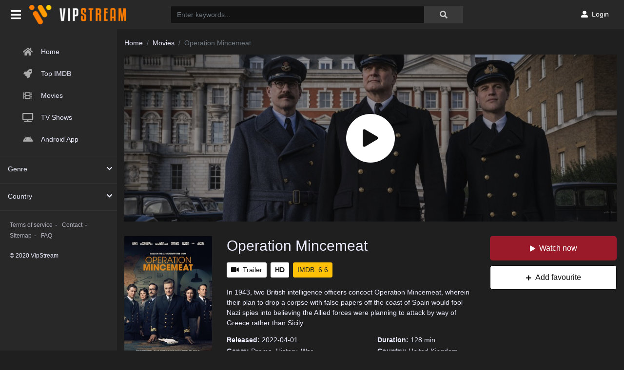

--- FILE ---
content_type: text/html; charset=utf-8
request_url: https://www.google.com/recaptcha/api2/anchor?ar=1&k=6LdAgkccAAAAAJnU6Fsj6187-R49j5a84IgLHmoN&co=aHR0cHM6Ly92aXBzdHJlYW0udHY6NDQz&hl=en&v=PoyoqOPhxBO7pBk68S4YbpHZ&size=invisible&anchor-ms=20000&execute-ms=30000&cb=qcayb3uz1gi8
body_size: 48836
content:
<!DOCTYPE HTML><html dir="ltr" lang="en"><head><meta http-equiv="Content-Type" content="text/html; charset=UTF-8">
<meta http-equiv="X-UA-Compatible" content="IE=edge">
<title>reCAPTCHA</title>
<style type="text/css">
/* cyrillic-ext */
@font-face {
  font-family: 'Roboto';
  font-style: normal;
  font-weight: 400;
  font-stretch: 100%;
  src: url(//fonts.gstatic.com/s/roboto/v48/KFO7CnqEu92Fr1ME7kSn66aGLdTylUAMa3GUBHMdazTgWw.woff2) format('woff2');
  unicode-range: U+0460-052F, U+1C80-1C8A, U+20B4, U+2DE0-2DFF, U+A640-A69F, U+FE2E-FE2F;
}
/* cyrillic */
@font-face {
  font-family: 'Roboto';
  font-style: normal;
  font-weight: 400;
  font-stretch: 100%;
  src: url(//fonts.gstatic.com/s/roboto/v48/KFO7CnqEu92Fr1ME7kSn66aGLdTylUAMa3iUBHMdazTgWw.woff2) format('woff2');
  unicode-range: U+0301, U+0400-045F, U+0490-0491, U+04B0-04B1, U+2116;
}
/* greek-ext */
@font-face {
  font-family: 'Roboto';
  font-style: normal;
  font-weight: 400;
  font-stretch: 100%;
  src: url(//fonts.gstatic.com/s/roboto/v48/KFO7CnqEu92Fr1ME7kSn66aGLdTylUAMa3CUBHMdazTgWw.woff2) format('woff2');
  unicode-range: U+1F00-1FFF;
}
/* greek */
@font-face {
  font-family: 'Roboto';
  font-style: normal;
  font-weight: 400;
  font-stretch: 100%;
  src: url(//fonts.gstatic.com/s/roboto/v48/KFO7CnqEu92Fr1ME7kSn66aGLdTylUAMa3-UBHMdazTgWw.woff2) format('woff2');
  unicode-range: U+0370-0377, U+037A-037F, U+0384-038A, U+038C, U+038E-03A1, U+03A3-03FF;
}
/* math */
@font-face {
  font-family: 'Roboto';
  font-style: normal;
  font-weight: 400;
  font-stretch: 100%;
  src: url(//fonts.gstatic.com/s/roboto/v48/KFO7CnqEu92Fr1ME7kSn66aGLdTylUAMawCUBHMdazTgWw.woff2) format('woff2');
  unicode-range: U+0302-0303, U+0305, U+0307-0308, U+0310, U+0312, U+0315, U+031A, U+0326-0327, U+032C, U+032F-0330, U+0332-0333, U+0338, U+033A, U+0346, U+034D, U+0391-03A1, U+03A3-03A9, U+03B1-03C9, U+03D1, U+03D5-03D6, U+03F0-03F1, U+03F4-03F5, U+2016-2017, U+2034-2038, U+203C, U+2040, U+2043, U+2047, U+2050, U+2057, U+205F, U+2070-2071, U+2074-208E, U+2090-209C, U+20D0-20DC, U+20E1, U+20E5-20EF, U+2100-2112, U+2114-2115, U+2117-2121, U+2123-214F, U+2190, U+2192, U+2194-21AE, U+21B0-21E5, U+21F1-21F2, U+21F4-2211, U+2213-2214, U+2216-22FF, U+2308-230B, U+2310, U+2319, U+231C-2321, U+2336-237A, U+237C, U+2395, U+239B-23B7, U+23D0, U+23DC-23E1, U+2474-2475, U+25AF, U+25B3, U+25B7, U+25BD, U+25C1, U+25CA, U+25CC, U+25FB, U+266D-266F, U+27C0-27FF, U+2900-2AFF, U+2B0E-2B11, U+2B30-2B4C, U+2BFE, U+3030, U+FF5B, U+FF5D, U+1D400-1D7FF, U+1EE00-1EEFF;
}
/* symbols */
@font-face {
  font-family: 'Roboto';
  font-style: normal;
  font-weight: 400;
  font-stretch: 100%;
  src: url(//fonts.gstatic.com/s/roboto/v48/KFO7CnqEu92Fr1ME7kSn66aGLdTylUAMaxKUBHMdazTgWw.woff2) format('woff2');
  unicode-range: U+0001-000C, U+000E-001F, U+007F-009F, U+20DD-20E0, U+20E2-20E4, U+2150-218F, U+2190, U+2192, U+2194-2199, U+21AF, U+21E6-21F0, U+21F3, U+2218-2219, U+2299, U+22C4-22C6, U+2300-243F, U+2440-244A, U+2460-24FF, U+25A0-27BF, U+2800-28FF, U+2921-2922, U+2981, U+29BF, U+29EB, U+2B00-2BFF, U+4DC0-4DFF, U+FFF9-FFFB, U+10140-1018E, U+10190-1019C, U+101A0, U+101D0-101FD, U+102E0-102FB, U+10E60-10E7E, U+1D2C0-1D2D3, U+1D2E0-1D37F, U+1F000-1F0FF, U+1F100-1F1AD, U+1F1E6-1F1FF, U+1F30D-1F30F, U+1F315, U+1F31C, U+1F31E, U+1F320-1F32C, U+1F336, U+1F378, U+1F37D, U+1F382, U+1F393-1F39F, U+1F3A7-1F3A8, U+1F3AC-1F3AF, U+1F3C2, U+1F3C4-1F3C6, U+1F3CA-1F3CE, U+1F3D4-1F3E0, U+1F3ED, U+1F3F1-1F3F3, U+1F3F5-1F3F7, U+1F408, U+1F415, U+1F41F, U+1F426, U+1F43F, U+1F441-1F442, U+1F444, U+1F446-1F449, U+1F44C-1F44E, U+1F453, U+1F46A, U+1F47D, U+1F4A3, U+1F4B0, U+1F4B3, U+1F4B9, U+1F4BB, U+1F4BF, U+1F4C8-1F4CB, U+1F4D6, U+1F4DA, U+1F4DF, U+1F4E3-1F4E6, U+1F4EA-1F4ED, U+1F4F7, U+1F4F9-1F4FB, U+1F4FD-1F4FE, U+1F503, U+1F507-1F50B, U+1F50D, U+1F512-1F513, U+1F53E-1F54A, U+1F54F-1F5FA, U+1F610, U+1F650-1F67F, U+1F687, U+1F68D, U+1F691, U+1F694, U+1F698, U+1F6AD, U+1F6B2, U+1F6B9-1F6BA, U+1F6BC, U+1F6C6-1F6CF, U+1F6D3-1F6D7, U+1F6E0-1F6EA, U+1F6F0-1F6F3, U+1F6F7-1F6FC, U+1F700-1F7FF, U+1F800-1F80B, U+1F810-1F847, U+1F850-1F859, U+1F860-1F887, U+1F890-1F8AD, U+1F8B0-1F8BB, U+1F8C0-1F8C1, U+1F900-1F90B, U+1F93B, U+1F946, U+1F984, U+1F996, U+1F9E9, U+1FA00-1FA6F, U+1FA70-1FA7C, U+1FA80-1FA89, U+1FA8F-1FAC6, U+1FACE-1FADC, U+1FADF-1FAE9, U+1FAF0-1FAF8, U+1FB00-1FBFF;
}
/* vietnamese */
@font-face {
  font-family: 'Roboto';
  font-style: normal;
  font-weight: 400;
  font-stretch: 100%;
  src: url(//fonts.gstatic.com/s/roboto/v48/KFO7CnqEu92Fr1ME7kSn66aGLdTylUAMa3OUBHMdazTgWw.woff2) format('woff2');
  unicode-range: U+0102-0103, U+0110-0111, U+0128-0129, U+0168-0169, U+01A0-01A1, U+01AF-01B0, U+0300-0301, U+0303-0304, U+0308-0309, U+0323, U+0329, U+1EA0-1EF9, U+20AB;
}
/* latin-ext */
@font-face {
  font-family: 'Roboto';
  font-style: normal;
  font-weight: 400;
  font-stretch: 100%;
  src: url(//fonts.gstatic.com/s/roboto/v48/KFO7CnqEu92Fr1ME7kSn66aGLdTylUAMa3KUBHMdazTgWw.woff2) format('woff2');
  unicode-range: U+0100-02BA, U+02BD-02C5, U+02C7-02CC, U+02CE-02D7, U+02DD-02FF, U+0304, U+0308, U+0329, U+1D00-1DBF, U+1E00-1E9F, U+1EF2-1EFF, U+2020, U+20A0-20AB, U+20AD-20C0, U+2113, U+2C60-2C7F, U+A720-A7FF;
}
/* latin */
@font-face {
  font-family: 'Roboto';
  font-style: normal;
  font-weight: 400;
  font-stretch: 100%;
  src: url(//fonts.gstatic.com/s/roboto/v48/KFO7CnqEu92Fr1ME7kSn66aGLdTylUAMa3yUBHMdazQ.woff2) format('woff2');
  unicode-range: U+0000-00FF, U+0131, U+0152-0153, U+02BB-02BC, U+02C6, U+02DA, U+02DC, U+0304, U+0308, U+0329, U+2000-206F, U+20AC, U+2122, U+2191, U+2193, U+2212, U+2215, U+FEFF, U+FFFD;
}
/* cyrillic-ext */
@font-face {
  font-family: 'Roboto';
  font-style: normal;
  font-weight: 500;
  font-stretch: 100%;
  src: url(//fonts.gstatic.com/s/roboto/v48/KFO7CnqEu92Fr1ME7kSn66aGLdTylUAMa3GUBHMdazTgWw.woff2) format('woff2');
  unicode-range: U+0460-052F, U+1C80-1C8A, U+20B4, U+2DE0-2DFF, U+A640-A69F, U+FE2E-FE2F;
}
/* cyrillic */
@font-face {
  font-family: 'Roboto';
  font-style: normal;
  font-weight: 500;
  font-stretch: 100%;
  src: url(//fonts.gstatic.com/s/roboto/v48/KFO7CnqEu92Fr1ME7kSn66aGLdTylUAMa3iUBHMdazTgWw.woff2) format('woff2');
  unicode-range: U+0301, U+0400-045F, U+0490-0491, U+04B0-04B1, U+2116;
}
/* greek-ext */
@font-face {
  font-family: 'Roboto';
  font-style: normal;
  font-weight: 500;
  font-stretch: 100%;
  src: url(//fonts.gstatic.com/s/roboto/v48/KFO7CnqEu92Fr1ME7kSn66aGLdTylUAMa3CUBHMdazTgWw.woff2) format('woff2');
  unicode-range: U+1F00-1FFF;
}
/* greek */
@font-face {
  font-family: 'Roboto';
  font-style: normal;
  font-weight: 500;
  font-stretch: 100%;
  src: url(//fonts.gstatic.com/s/roboto/v48/KFO7CnqEu92Fr1ME7kSn66aGLdTylUAMa3-UBHMdazTgWw.woff2) format('woff2');
  unicode-range: U+0370-0377, U+037A-037F, U+0384-038A, U+038C, U+038E-03A1, U+03A3-03FF;
}
/* math */
@font-face {
  font-family: 'Roboto';
  font-style: normal;
  font-weight: 500;
  font-stretch: 100%;
  src: url(//fonts.gstatic.com/s/roboto/v48/KFO7CnqEu92Fr1ME7kSn66aGLdTylUAMawCUBHMdazTgWw.woff2) format('woff2');
  unicode-range: U+0302-0303, U+0305, U+0307-0308, U+0310, U+0312, U+0315, U+031A, U+0326-0327, U+032C, U+032F-0330, U+0332-0333, U+0338, U+033A, U+0346, U+034D, U+0391-03A1, U+03A3-03A9, U+03B1-03C9, U+03D1, U+03D5-03D6, U+03F0-03F1, U+03F4-03F5, U+2016-2017, U+2034-2038, U+203C, U+2040, U+2043, U+2047, U+2050, U+2057, U+205F, U+2070-2071, U+2074-208E, U+2090-209C, U+20D0-20DC, U+20E1, U+20E5-20EF, U+2100-2112, U+2114-2115, U+2117-2121, U+2123-214F, U+2190, U+2192, U+2194-21AE, U+21B0-21E5, U+21F1-21F2, U+21F4-2211, U+2213-2214, U+2216-22FF, U+2308-230B, U+2310, U+2319, U+231C-2321, U+2336-237A, U+237C, U+2395, U+239B-23B7, U+23D0, U+23DC-23E1, U+2474-2475, U+25AF, U+25B3, U+25B7, U+25BD, U+25C1, U+25CA, U+25CC, U+25FB, U+266D-266F, U+27C0-27FF, U+2900-2AFF, U+2B0E-2B11, U+2B30-2B4C, U+2BFE, U+3030, U+FF5B, U+FF5D, U+1D400-1D7FF, U+1EE00-1EEFF;
}
/* symbols */
@font-face {
  font-family: 'Roboto';
  font-style: normal;
  font-weight: 500;
  font-stretch: 100%;
  src: url(//fonts.gstatic.com/s/roboto/v48/KFO7CnqEu92Fr1ME7kSn66aGLdTylUAMaxKUBHMdazTgWw.woff2) format('woff2');
  unicode-range: U+0001-000C, U+000E-001F, U+007F-009F, U+20DD-20E0, U+20E2-20E4, U+2150-218F, U+2190, U+2192, U+2194-2199, U+21AF, U+21E6-21F0, U+21F3, U+2218-2219, U+2299, U+22C4-22C6, U+2300-243F, U+2440-244A, U+2460-24FF, U+25A0-27BF, U+2800-28FF, U+2921-2922, U+2981, U+29BF, U+29EB, U+2B00-2BFF, U+4DC0-4DFF, U+FFF9-FFFB, U+10140-1018E, U+10190-1019C, U+101A0, U+101D0-101FD, U+102E0-102FB, U+10E60-10E7E, U+1D2C0-1D2D3, U+1D2E0-1D37F, U+1F000-1F0FF, U+1F100-1F1AD, U+1F1E6-1F1FF, U+1F30D-1F30F, U+1F315, U+1F31C, U+1F31E, U+1F320-1F32C, U+1F336, U+1F378, U+1F37D, U+1F382, U+1F393-1F39F, U+1F3A7-1F3A8, U+1F3AC-1F3AF, U+1F3C2, U+1F3C4-1F3C6, U+1F3CA-1F3CE, U+1F3D4-1F3E0, U+1F3ED, U+1F3F1-1F3F3, U+1F3F5-1F3F7, U+1F408, U+1F415, U+1F41F, U+1F426, U+1F43F, U+1F441-1F442, U+1F444, U+1F446-1F449, U+1F44C-1F44E, U+1F453, U+1F46A, U+1F47D, U+1F4A3, U+1F4B0, U+1F4B3, U+1F4B9, U+1F4BB, U+1F4BF, U+1F4C8-1F4CB, U+1F4D6, U+1F4DA, U+1F4DF, U+1F4E3-1F4E6, U+1F4EA-1F4ED, U+1F4F7, U+1F4F9-1F4FB, U+1F4FD-1F4FE, U+1F503, U+1F507-1F50B, U+1F50D, U+1F512-1F513, U+1F53E-1F54A, U+1F54F-1F5FA, U+1F610, U+1F650-1F67F, U+1F687, U+1F68D, U+1F691, U+1F694, U+1F698, U+1F6AD, U+1F6B2, U+1F6B9-1F6BA, U+1F6BC, U+1F6C6-1F6CF, U+1F6D3-1F6D7, U+1F6E0-1F6EA, U+1F6F0-1F6F3, U+1F6F7-1F6FC, U+1F700-1F7FF, U+1F800-1F80B, U+1F810-1F847, U+1F850-1F859, U+1F860-1F887, U+1F890-1F8AD, U+1F8B0-1F8BB, U+1F8C0-1F8C1, U+1F900-1F90B, U+1F93B, U+1F946, U+1F984, U+1F996, U+1F9E9, U+1FA00-1FA6F, U+1FA70-1FA7C, U+1FA80-1FA89, U+1FA8F-1FAC6, U+1FACE-1FADC, U+1FADF-1FAE9, U+1FAF0-1FAF8, U+1FB00-1FBFF;
}
/* vietnamese */
@font-face {
  font-family: 'Roboto';
  font-style: normal;
  font-weight: 500;
  font-stretch: 100%;
  src: url(//fonts.gstatic.com/s/roboto/v48/KFO7CnqEu92Fr1ME7kSn66aGLdTylUAMa3OUBHMdazTgWw.woff2) format('woff2');
  unicode-range: U+0102-0103, U+0110-0111, U+0128-0129, U+0168-0169, U+01A0-01A1, U+01AF-01B0, U+0300-0301, U+0303-0304, U+0308-0309, U+0323, U+0329, U+1EA0-1EF9, U+20AB;
}
/* latin-ext */
@font-face {
  font-family: 'Roboto';
  font-style: normal;
  font-weight: 500;
  font-stretch: 100%;
  src: url(//fonts.gstatic.com/s/roboto/v48/KFO7CnqEu92Fr1ME7kSn66aGLdTylUAMa3KUBHMdazTgWw.woff2) format('woff2');
  unicode-range: U+0100-02BA, U+02BD-02C5, U+02C7-02CC, U+02CE-02D7, U+02DD-02FF, U+0304, U+0308, U+0329, U+1D00-1DBF, U+1E00-1E9F, U+1EF2-1EFF, U+2020, U+20A0-20AB, U+20AD-20C0, U+2113, U+2C60-2C7F, U+A720-A7FF;
}
/* latin */
@font-face {
  font-family: 'Roboto';
  font-style: normal;
  font-weight: 500;
  font-stretch: 100%;
  src: url(//fonts.gstatic.com/s/roboto/v48/KFO7CnqEu92Fr1ME7kSn66aGLdTylUAMa3yUBHMdazQ.woff2) format('woff2');
  unicode-range: U+0000-00FF, U+0131, U+0152-0153, U+02BB-02BC, U+02C6, U+02DA, U+02DC, U+0304, U+0308, U+0329, U+2000-206F, U+20AC, U+2122, U+2191, U+2193, U+2212, U+2215, U+FEFF, U+FFFD;
}
/* cyrillic-ext */
@font-face {
  font-family: 'Roboto';
  font-style: normal;
  font-weight: 900;
  font-stretch: 100%;
  src: url(//fonts.gstatic.com/s/roboto/v48/KFO7CnqEu92Fr1ME7kSn66aGLdTylUAMa3GUBHMdazTgWw.woff2) format('woff2');
  unicode-range: U+0460-052F, U+1C80-1C8A, U+20B4, U+2DE0-2DFF, U+A640-A69F, U+FE2E-FE2F;
}
/* cyrillic */
@font-face {
  font-family: 'Roboto';
  font-style: normal;
  font-weight: 900;
  font-stretch: 100%;
  src: url(//fonts.gstatic.com/s/roboto/v48/KFO7CnqEu92Fr1ME7kSn66aGLdTylUAMa3iUBHMdazTgWw.woff2) format('woff2');
  unicode-range: U+0301, U+0400-045F, U+0490-0491, U+04B0-04B1, U+2116;
}
/* greek-ext */
@font-face {
  font-family: 'Roboto';
  font-style: normal;
  font-weight: 900;
  font-stretch: 100%;
  src: url(//fonts.gstatic.com/s/roboto/v48/KFO7CnqEu92Fr1ME7kSn66aGLdTylUAMa3CUBHMdazTgWw.woff2) format('woff2');
  unicode-range: U+1F00-1FFF;
}
/* greek */
@font-face {
  font-family: 'Roboto';
  font-style: normal;
  font-weight: 900;
  font-stretch: 100%;
  src: url(//fonts.gstatic.com/s/roboto/v48/KFO7CnqEu92Fr1ME7kSn66aGLdTylUAMa3-UBHMdazTgWw.woff2) format('woff2');
  unicode-range: U+0370-0377, U+037A-037F, U+0384-038A, U+038C, U+038E-03A1, U+03A3-03FF;
}
/* math */
@font-face {
  font-family: 'Roboto';
  font-style: normal;
  font-weight: 900;
  font-stretch: 100%;
  src: url(//fonts.gstatic.com/s/roboto/v48/KFO7CnqEu92Fr1ME7kSn66aGLdTylUAMawCUBHMdazTgWw.woff2) format('woff2');
  unicode-range: U+0302-0303, U+0305, U+0307-0308, U+0310, U+0312, U+0315, U+031A, U+0326-0327, U+032C, U+032F-0330, U+0332-0333, U+0338, U+033A, U+0346, U+034D, U+0391-03A1, U+03A3-03A9, U+03B1-03C9, U+03D1, U+03D5-03D6, U+03F0-03F1, U+03F4-03F5, U+2016-2017, U+2034-2038, U+203C, U+2040, U+2043, U+2047, U+2050, U+2057, U+205F, U+2070-2071, U+2074-208E, U+2090-209C, U+20D0-20DC, U+20E1, U+20E5-20EF, U+2100-2112, U+2114-2115, U+2117-2121, U+2123-214F, U+2190, U+2192, U+2194-21AE, U+21B0-21E5, U+21F1-21F2, U+21F4-2211, U+2213-2214, U+2216-22FF, U+2308-230B, U+2310, U+2319, U+231C-2321, U+2336-237A, U+237C, U+2395, U+239B-23B7, U+23D0, U+23DC-23E1, U+2474-2475, U+25AF, U+25B3, U+25B7, U+25BD, U+25C1, U+25CA, U+25CC, U+25FB, U+266D-266F, U+27C0-27FF, U+2900-2AFF, U+2B0E-2B11, U+2B30-2B4C, U+2BFE, U+3030, U+FF5B, U+FF5D, U+1D400-1D7FF, U+1EE00-1EEFF;
}
/* symbols */
@font-face {
  font-family: 'Roboto';
  font-style: normal;
  font-weight: 900;
  font-stretch: 100%;
  src: url(//fonts.gstatic.com/s/roboto/v48/KFO7CnqEu92Fr1ME7kSn66aGLdTylUAMaxKUBHMdazTgWw.woff2) format('woff2');
  unicode-range: U+0001-000C, U+000E-001F, U+007F-009F, U+20DD-20E0, U+20E2-20E4, U+2150-218F, U+2190, U+2192, U+2194-2199, U+21AF, U+21E6-21F0, U+21F3, U+2218-2219, U+2299, U+22C4-22C6, U+2300-243F, U+2440-244A, U+2460-24FF, U+25A0-27BF, U+2800-28FF, U+2921-2922, U+2981, U+29BF, U+29EB, U+2B00-2BFF, U+4DC0-4DFF, U+FFF9-FFFB, U+10140-1018E, U+10190-1019C, U+101A0, U+101D0-101FD, U+102E0-102FB, U+10E60-10E7E, U+1D2C0-1D2D3, U+1D2E0-1D37F, U+1F000-1F0FF, U+1F100-1F1AD, U+1F1E6-1F1FF, U+1F30D-1F30F, U+1F315, U+1F31C, U+1F31E, U+1F320-1F32C, U+1F336, U+1F378, U+1F37D, U+1F382, U+1F393-1F39F, U+1F3A7-1F3A8, U+1F3AC-1F3AF, U+1F3C2, U+1F3C4-1F3C6, U+1F3CA-1F3CE, U+1F3D4-1F3E0, U+1F3ED, U+1F3F1-1F3F3, U+1F3F5-1F3F7, U+1F408, U+1F415, U+1F41F, U+1F426, U+1F43F, U+1F441-1F442, U+1F444, U+1F446-1F449, U+1F44C-1F44E, U+1F453, U+1F46A, U+1F47D, U+1F4A3, U+1F4B0, U+1F4B3, U+1F4B9, U+1F4BB, U+1F4BF, U+1F4C8-1F4CB, U+1F4D6, U+1F4DA, U+1F4DF, U+1F4E3-1F4E6, U+1F4EA-1F4ED, U+1F4F7, U+1F4F9-1F4FB, U+1F4FD-1F4FE, U+1F503, U+1F507-1F50B, U+1F50D, U+1F512-1F513, U+1F53E-1F54A, U+1F54F-1F5FA, U+1F610, U+1F650-1F67F, U+1F687, U+1F68D, U+1F691, U+1F694, U+1F698, U+1F6AD, U+1F6B2, U+1F6B9-1F6BA, U+1F6BC, U+1F6C6-1F6CF, U+1F6D3-1F6D7, U+1F6E0-1F6EA, U+1F6F0-1F6F3, U+1F6F7-1F6FC, U+1F700-1F7FF, U+1F800-1F80B, U+1F810-1F847, U+1F850-1F859, U+1F860-1F887, U+1F890-1F8AD, U+1F8B0-1F8BB, U+1F8C0-1F8C1, U+1F900-1F90B, U+1F93B, U+1F946, U+1F984, U+1F996, U+1F9E9, U+1FA00-1FA6F, U+1FA70-1FA7C, U+1FA80-1FA89, U+1FA8F-1FAC6, U+1FACE-1FADC, U+1FADF-1FAE9, U+1FAF0-1FAF8, U+1FB00-1FBFF;
}
/* vietnamese */
@font-face {
  font-family: 'Roboto';
  font-style: normal;
  font-weight: 900;
  font-stretch: 100%;
  src: url(//fonts.gstatic.com/s/roboto/v48/KFO7CnqEu92Fr1ME7kSn66aGLdTylUAMa3OUBHMdazTgWw.woff2) format('woff2');
  unicode-range: U+0102-0103, U+0110-0111, U+0128-0129, U+0168-0169, U+01A0-01A1, U+01AF-01B0, U+0300-0301, U+0303-0304, U+0308-0309, U+0323, U+0329, U+1EA0-1EF9, U+20AB;
}
/* latin-ext */
@font-face {
  font-family: 'Roboto';
  font-style: normal;
  font-weight: 900;
  font-stretch: 100%;
  src: url(//fonts.gstatic.com/s/roboto/v48/KFO7CnqEu92Fr1ME7kSn66aGLdTylUAMa3KUBHMdazTgWw.woff2) format('woff2');
  unicode-range: U+0100-02BA, U+02BD-02C5, U+02C7-02CC, U+02CE-02D7, U+02DD-02FF, U+0304, U+0308, U+0329, U+1D00-1DBF, U+1E00-1E9F, U+1EF2-1EFF, U+2020, U+20A0-20AB, U+20AD-20C0, U+2113, U+2C60-2C7F, U+A720-A7FF;
}
/* latin */
@font-face {
  font-family: 'Roboto';
  font-style: normal;
  font-weight: 900;
  font-stretch: 100%;
  src: url(//fonts.gstatic.com/s/roboto/v48/KFO7CnqEu92Fr1ME7kSn66aGLdTylUAMa3yUBHMdazQ.woff2) format('woff2');
  unicode-range: U+0000-00FF, U+0131, U+0152-0153, U+02BB-02BC, U+02C6, U+02DA, U+02DC, U+0304, U+0308, U+0329, U+2000-206F, U+20AC, U+2122, U+2191, U+2193, U+2212, U+2215, U+FEFF, U+FFFD;
}

</style>
<link rel="stylesheet" type="text/css" href="https://www.gstatic.com/recaptcha/releases/PoyoqOPhxBO7pBk68S4YbpHZ/styles__ltr.css">
<script nonce="flAx714A02YuXCcjyFxynQ" type="text/javascript">window['__recaptcha_api'] = 'https://www.google.com/recaptcha/api2/';</script>
<script type="text/javascript" src="https://www.gstatic.com/recaptcha/releases/PoyoqOPhxBO7pBk68S4YbpHZ/recaptcha__en.js" nonce="flAx714A02YuXCcjyFxynQ">
      
    </script></head>
<body><div id="rc-anchor-alert" class="rc-anchor-alert"></div>
<input type="hidden" id="recaptcha-token" value="[base64]">
<script type="text/javascript" nonce="flAx714A02YuXCcjyFxynQ">
      recaptcha.anchor.Main.init("[\x22ainput\x22,[\x22bgdata\x22,\x22\x22,\[base64]/[base64]/[base64]/KE4oMTI0LHYsdi5HKSxMWihsLHYpKTpOKDEyNCx2LGwpLFYpLHYpLFQpKSxGKDE3MSx2KX0scjc9ZnVuY3Rpb24obCl7cmV0dXJuIGx9LEM9ZnVuY3Rpb24obCxWLHYpe04odixsLFYpLFZbYWtdPTI3OTZ9LG49ZnVuY3Rpb24obCxWKXtWLlg9KChWLlg/[base64]/[base64]/[base64]/[base64]/[base64]/[base64]/[base64]/[base64]/[base64]/[base64]/[base64]\\u003d\x22,\[base64]\\u003d\x22,\x22wq0qF1DChVbClMOpLRs5w4HDgMKGKh7CmkLDtzp0w7DCu8OiVSxQRUwJwpgtw5XCuiYSw4liaMOCwoAow48fw7DCpxJCw4ZKwrPDinZxAsKtG8OfA2jDuHJHWsOpwpNnwpDCuCdPwpBYwrgoVsKTw6VUwofDnsK/wr02Y3DCpVnCosOxd0TCicO9Al3CqMKRwqQNQ349MzhPw6scRsKaAGlUKmoXCcODNcK7w5Q1cSnDulAGw4EHwpJBw6fCv0XCocOqZnEgCsKwBUVdNEjDoltTK8KMw6UUWcKsY3jCoy8jHh/Dk8O1w6nDusKMw47DnELDiMKeDkPChcOfw7XDvcKKw5F/D0cUw6ZtP8KRwrRjw7c+EsKyMD7DqsKvw47DjsOvwovDjAVDw6o8McOuw5nDvyXDjMONDcO6w4t5w50vw6ZNwpJRSlDDjEY+w70zYcOqw7pgMsKTWMObPj5/w4DDuDPCnU3Cj3bDvXzCh0rDtkAgbjbCnlvDiGVbQMOHwr4TwoZNwrwhwoV1w599aMOcECLDnH9vF8KRw4A4YwRMwpZHPMKVw5R1w4LCk8OwwrtIL8Obwr8OGsKDwr/DoMKOw4LCtjpJwp7CtjgfL8KZJMKfR8K6w4VxwrI/w4lyWkfCq8OcDW3Cg8KSPk1Ww7vDnCwKdTrCmMOcw4MpwqonGgpve8OGwqbDiG/[base64]/HAXDmMKfwrsuw5PDi2ZAGMK5wrbCjSXDpHxewpzDk8OBw47CocOlw51gY8O3WmQKXcO+S0xHOSdjw4XDjzV9wqBwwoVXw4DDjxZXwpXCrCAowpRPwqthVgbDncKxwrtTw4FOMRJqw7Bpw4XCuMKjNzxiFmLDh2TCl8KBwp/DszkCw74ww4fDohDDtMKOw5zCqFR0w5l1w6sffMKCwpHDrBTDklcqaHZKwqHCrgPDnDXCly93wrHCmQvCo1s/[base64]/DvcOyw4ERfcORwr7Dg8KCNDw7TW7DsFs2wr5sPsKAJMOmwog/wocew5HCnsOnJMKfw5tSwq/CvcORwoIQwpjCskzDr8OKFAVEwpnCnXsIAMKFS8Okwq7Cj8OJw5rDmGfCpsKvR0Y4wp3DuljCu1XDgkDDg8KXwrETwqbCsMOFwoVzQBhDNMONXWkFwr/DuzdHQDNEa8O5csOhwpfDmQIKwrXDn0JAw4nDrsO7wrNtwpzCgHTCqVvCnsKSZcOVBsOQw7ILwpJVwp3Cr8KmeUBAXwXCp8K6w5Vnw5XCiSwKw7dKN8Kow6TCm8K+KMKNwp7Du8K/w6E5w75PF3xLwrQdBiHCr2/[base64]/DhsK6ScKbRsOgPsKXwp8Ae8KfQMK5wrPCjcKdw6A4wpJLwr4Ww6sfw6/DkcKiw5bCjsOIXyMyCTpEbkBWwr8HwqfDksOKw7vDgG/CoMO9cBEZwpVtDn8+woF6fkjCvBHChSY+wrRWw7tOwrtVw5k/wo7DggxeU8Oqw6zDiQ1KwofCq0PDucK9ccKew5XDpMKuwofDu8Otw5TDkhfCvEd9w53CuUNaAsOPw7kKwrDCpTDCgMKic8KewovDo8OcGsKDwqNCNRDDpcOyHylfF25JOmJLH3bDuMOqXVgnw61twqIjBjVdwoPDhMO/QWJmTMKmI3xvUAMtTcOOVsOYLMKILMKGwpcuw6J0wp0Kwoszw5ZMSi8fMFFDwpU2UQ3DsMK8w4tswqnCtFjDjRXDp8OGw7XCsj7CusOwRsK3w5QRwpXCs1EUFgMXK8KYHyQ7PMOxKsKCSzvCqx3DpcKvEi1gwqM4w4h1woXDrsOzUlc1S8Kgw7rCswzDlB/Dj8KTwqDCk2JFdgMIwodWwqPCk3nDmmHCgQRuwqzCjXfDmX3CrzLDj8Ovw6ckw6dzLWbDrsK4wqQhw4QZD8K3w6jDr8OEwqbCmgN+wqHCuMKLDMOlw6bDv8O0w7hlw5DCscKPw4o3woPCjsOTw5ZZw6/CsV8zwqvCm8KOw6pZw48Lw7Akd8OYYgzDvnbDssKlwqQcwpbDj8OVB1rCtMOmwrrCkAlIKcKew5pfwp3ChMKGS8KdNz/CoyzCghzDu38/X8KoKwvCvsKFwpVuwoAyf8KGwqPDoTfCr8OpIh3CoiUBCMKlQMKnNmTCiTLCvGbCmQdtf8KPwo/DrDtVOkl7bzRHd0Buw6VdDDXDnFDDlsKDw5jCslk0S3HDiB8iAHXCuMOkw7B5VcKPWWMLwrJTUnFEw5zDiMOtw6LCoUcowrlxeh8pwp1ew6PCjjpcwqtYPMOnwqHCscOCw4Ybw5pQIMOpwoPDlcKKH8O3wqHDl1/DjFPCssOuwrDCn0sDMQxZwqTDnj3CsMOUKS/CswgTwqXDjCTCv3ImwpVQw4PDhMOmwrw1woTCtCTDlMOAwokAPSI3wowOJsKnw7LChUfDk0vCkQbCncOhw6JbwrTDkMKjw6zDrTF3b8ORwqjDpMKQwrgmA23DqMKwwp8UXMKjw6HCgMOOw6TDrcKuw4bDgg/DjcKYwo1+w7Nyw5IFBsOMU8KPw7txLsKBw5HCksOtw7VKbD03Pi7CqVfCtmXDjVLCjHssQ8KWQMOvM8OaTTBXw4kwKDzCkwnDg8OVPsKHw6nCtUBiwpZJBMO/R8KfwqB5ecKvSsKFExJtw7JUIj1gQ8KLw7nDoy7DsChTw4LCgMKrWcOJwofDtnDCoMOvS8O8M2BJOMOTDBxowqJowogpw5kvw6w7w71iXMOWwp4ew53DmcO1wpwowrLDuW8ARcK9dsKQC8KTw5nDhlIyYsKkG8KpdFPDi3fDmV7Dp19Jd3bCkjcTw7/DhFPCplwVRsKdw6DDm8OBwrnCjB55DsO6Ayxfw4x3w7TDiSfCtcKgw4cbw5LDj8ONVsOMFMKEasKaSMOIwqJRZMKHNm89dsK6w5PCv8OwwpHCo8KOw7/[base64]/CkkgdPxbCjSvDhGTDucKnw5nDjMOLwpNzw5IJV0fCrxbCggjChTHDs8Kcw5BRCsOrwpVoZsKnDsOBPMOYw4HChMK2w7l7wowNwoXCmCc/[base64]/woBiw5zDq1XDlsOKwrTDj2AZfMKswqbDkEJow6VgUsONw6IkPsKCNTJfw4wQRMO3MBhaw6NIw6Iwwp1HNGFvPAfCusOVRDrDlhVowrnClsKxw7/CrB3Dgm/CqMOkw6Ygwp7CnzdEXMK8w4ECw4HDjTDCgTHDoMOXw4LCgjvCl8OLwp3DhivDq8Ocwq3CnMKowrPDqBkCWsOWw6Imw4bCpcKGeGPCrcORfG3DtyfDuyYiw7DDghnDrVbDn8K6CE/[base64]/[base64]/Ci8OWcy/[base64]/[base64]/Ck8OxXDB5f1vDssOiEjvCgj7DgUR6XxdXwqHDoHvDnUd7wpbDtTkdwrgZwrgePsOLw5xPAW7DgcKEw69QMgU/HMOGw6zDkD5UbxnCiyjDtcOYwodrwqPDri3DmsKUX8KSwrDDgcOvw7dxwpoDw7XDqcKewpBXwrpvw7XDsMOiIsK2e8K0EV0Td8K6w73Cv8OxacKrw5/CrQHDsMKxV13DksOQUix2w6V8csKqfcORJsOSZsKUwrvCqS9IwrNqw4wlwrUkw7zChcKMwrbDt0TDl3PDn2ZJQ8OBbMOfwpBgw5LDm1fDvcOmTcKRw40Cajxkw4s3wrkAbcKgw7EyOwU/w6TCn15NVMOMS3rCiBpvwrYldTHDmcOsYcOPwr/Cs1sJw7HCicKpaCrDrUlNw5kyHMKeR8O0QRBNLMKww4PDm8O8GhohQwA8w43ClArCtwbDn8OMazkJPsKUE8Ocwo1FaMOIwrTCtibDuBPCj3TCpV9bwpdIUEU2w4DCqcKoTD7DisOyw47ClXBwwpoIwo3CmT/CicK0VsKGw6jDq8Ocw5XCv1rCgsOZw6RjRGDDjcKGw4DDkDZOwo8UOyDDlT5dasOOw4fClFxZw4d7JlfDv8K4cnhnYnsGw6DCl8OhXR3DuC5zwpAFw7rCncOwesKMLsOGwrtUw6oQE8KSwpzCiMKPcSLCjF3Dqzw0wobChDBvDMK5SSpxPk4Rw5/[base64]/NnvCocKmw4jDmsOxVsO3Q3LCsMOZOjEWw7BdWAvDiFzCmX0jT8O9aXLCsVrCpcOSw47Cg8KdcjVgwpDDrsO/wps1w7Fuw7HDjFLDpcK6w5pJwpZQw7Mww4V4EMKbSnnDnsO5wrzDm8ONO8KYw5vDl1QLNsOIVX/DrV09Q8KbCMOhw71AAXcPwro8woTCjMOGW1XDt8KQGMO3GMOhw7zCuHd5A8K1wrZkNXLCq2bCmwrDqcOfwqtkHUbClsKmwrfDrD4TY8OQw5nDqMKbWkPDqcOIw7QdPXZdw4cNw6zDncOQasKVw4nDhMKMwoA6wq1/w6YFw47DvcO0UMK/SQfCjcKSHxcQPyvDowNpa3rCosKcY8KqwocBw60ow7Brw6fDtsKLwp5Cw6HCg8O+w6Fhw6PDnsKGwoYvGMOiNMO/[base64]/DiCsPccKlDVHCqBskw612YynCusKqwpE6wqjCocKkIFgQwrNtdgApwqJSIcOlwppqd8KJw5bCgGtTwrDDrsOVw7Q1eS5vG8OKUhNHwpltOMKsw7XCocKUw6gpwq/[base64]/CsWtdw7HCtMKNw6p/eA5uFcKWeDLCqx7Cm10uwr7DkMO1w7TDixvDkQJ0Cj11asKhwrQLHsOsw79xwr1Vc8Krw4nDiMO9w7oJw4vCkjpFVTDDsMOtw6pnf8KZw4nDi8KLw53CuBoIwo1ldAMOak8hw4dZwrxvw6x4NsO1EcO6w5LDpEdDF8Oaw4vDisOxHXlSw5/Cl2/Dr1XDnzTClcK/eQBpK8OwacKww55jwqTDmm7CqMOewqnDj8OBwo4mRUZ8LsOxYCvCtsOlDzx/[base64]/DgxhGwrNqw59dwpnCkT7CgCdCQXtBNcOXwq0RccO7w7PDlXjDqMOEw6kXccOVUUvClcKDLAUwYi8vwr96wr1PT3nDocO0UBPDrMKmAHM8wo9PF8OXwqDCqgvCn3PCtQbDtMKEwqnCpsOnCsKwZH/Dl1Rxw4AJTMOew78Xw4IpEcOkKUTDqMK3TMKjw6bDqMKKWUI+LsKewqTChE9swpPChW/Dg8OqIMO+Lw7CgDnDmCTCsMOOA1DDiQg9wq9HIU8JFcKBwrw5XsK8w4bDo0/Ci2jCrsKyw7LDg2hrw7fDh19gO8OUw6/Doz/Con5BwpHClgI2w6XCvsKqW8OgVMKdw5/CtVZIXQnDriV6wqp6bxjCjBEIwqbCi8Kjfjk0woFDw6tjwocUw5ISAsOeRsOtwo9hwq8mH3fDglMRJ8O/wojCiCoWwrpqwqLClsOQG8KlN8OaD0Iuwrg8wojCpcOGLsKBYEV3JMOSNmLDp1HDmVzDt8KyQMO/[base64]/[base64]/DpcOpwrILdyHComcMPH8eFMOVVX7Dk8Kiw6guXTlcMCLDoMKgBcK/H8KDwpbDjMO/[base64]/[base64]/CoMOtwpzCk03Co2RockPClXspw440w5LCvz/DvsK7w5rDvh0mMsKMw4zDo8O3IsOXwosxw63DmcO1w6jDosKDwqHCqcO4FBs2SRkBw78yI8OnLsKJfglffCRSw4HDgMOPwrp4woDCrD8Xw4QhwqPCpTTCpQ5/w5HDmA7CgMKCYyxZdRHCvsK2L8OYwqs6RcK/wq/CphfCiMKpBsKeATHDkFY1wpTCoCfCtjgtMMKbwq/Ds3fClcO8P8KfRXMBfcOFw6g0JhHChj7DsWduJ8KeTcOlwo3DhTnDhMOdXhPDijDCpmEHJMKywoTCg1vCjx7Ct0TDtHLDknjCvhVtAT3ChsKnGcOVwrXCmcOuT3ocwqzCi8OKwqk/dhkQMsKOwqtlMsKjw5hsw77CjMK0H2U2w6XCuSQYw6nDl0JXwoIHwoZ4anDCpcO/wqbCqsKLShnCpVzCn8KcNcOowrM7VXfDvGjDok1dIsO7w7Moe8KLKRHCmV3DrBJIw7RXNBDDq8Krw7Yawp3DjU/Dtmx2cyllNsKpdSgFw6RLCsOZw5VAw41WcDMXw5kow6bCl8OIP8Oxw7PCoifDpmEkSVPDhcOzMhtDwojCqhvCssOXwpwESjPCmsO5M2HDrsOKNHotUcOsaMOww4RWXxbDiMO/w77CvwbCrMOybMKscMK6JMO1fC0oPsKJwqrDlE4MwoVSLkjDrgnDvQ/Du8OWDwoPwp3DusODwrDCpsOhwrs9wpEmw4YHw4pWwpwbwqPDm8K9wrI5wrp+MHLCq8K2w6I9wrEDwqZOBcOvT8Ogw4PClcOSw44FIkrDj8Kuw5zCpX/DqMKGw7vCgsKXwpksDcKQS8KuTsOIUsKrwowebcOTbltfw5vDjyYyw4Ebw7LDlQTDr8ONesOFAybDhMKZw4bDpQRewpAXOx4pw6JCRsKyEsOcw4VkC1h/wp9gHATChW9kasKdfw8rVsKRw6vCqlVHacKLbMKrdMO/JgXDoXbDo8O6woHDnMKtwp7DvcO7QcKGwqEebMKsw7E+wr/CvysNwqlJw7LDiHHDtyQyO8OzCsOWSiRuwo9becKFHMOsWgd2OyrDohnDk3bCtjnDhsOIesO+wqjDojNcwoweQ8KRFALCr8OVw7pFZVsxw50Yw5xxWMO0wpElP2/[base64]/wpLDoCYDVUPCk8K9wr3DmVZ/wo3DpcK1woUpwr/DqsKewrvCo8K6VDA+wp/Ck1/[base64]/DssORQsOUV8KeZ0jDpDfCjMOhZUUzY8OSdcKMwrfDtnjDjUxAwq/DisOYIMOmw5/CugTDj8OVw6HCs8K7MMOBw7bDpAYawrdfdsO2wpTCmkNBcFPCnARJwqzCscKZe8ONw7jDnsKIMMKQw7RrasODRcKWG8OoP0I/wqdnwp5HwqhIw4TDkGocw6sSdU/DmWE5wqTCh8OvMQhCendyBCfDqMOTwpvDhBxOw7ogExxRNl54w646d0x1JG06V3PCkjcew6zDgz/[base64]/[base64]/w6Efw6scIU/DvUcKLMObwrtBwqDDvA1Ow5dbZcOWXcKqwqXCicKmwo/CvHkEwpZKwoPCrMOfwpjDr0LDh8O9GsKFwrLCuSJgDmEaQSLCp8Kqwq9rw61Hwq9jb8KIecO4w5XDrQfCsVsJw6ptSHnDt8OVwoN6WnwmC8Knwp04ecO5fhI/w4Q/w550XnPDmcKSw6/CqcK5FSRcwqPCksKAwpTCvD/DlmzCvGnClcOGwpNpw4QEw4fDhzrCuGINwp0hSz7DtsKwYBjDkMKAIj/Ch8OJUsODYSHDqsKIw53CmVcfD8Oaw4bDpS87w50fwojDjhU3w6IUT2dYLcOmwrVzw5Y/[base64]/CpcOtcMOawoHCmcOgwrLCrVE5wottQMKIwppOwqFCwojDiMOvBHvCslrCmwhvwrcTQcOpwq7Cv8OiX8Otwo7CiMKGw6ASCAHDoMOhw4jCmMONPHnDiGsuwpPDnhd/[base64]/CmBNZwo/DmxzDpwBww5/DiMORfQfClcOEbMKGw4hQacO9w71SwpJEwrvCoMO7wo0kQCjDncOMJHMEwoXCmhJ1E8KQOy3DumURSE3DvMKlS1TCusOPw5tXwpnCocKEGcK9eTjDvMOBLGpWJnY3ZMOgElYIw5RPJcOXw4/[base64]/DvjlZGsK0B1nDucKdeVoEWMOrOllVw43DukADw6QwD1XDn8Opwq7DocO6w7XDisK9c8OVwpHCi8KTTcKOw4bDo8Kawp7DlmgPJ8OqwqXDk8OrwpYIPzsNbsO+w4/DtkRywq5Vw6bDrW1bwofDmG7CusKrw73ClcOjwq/[base64]/DskgwwonCksOtMMObET0FwpzDhMKcJEXDi8KxPWnDp0/DqHbDiiw1UMOzG8KeYsO5w5p/w6s3wpbDg8ORwo3CjjDDjcOFw6ISw7HDqBvDhhZlahFyXmDDgsKmwoIEWsO3w5lSw7dVwqMFaMKyw5bCncO1SzF0OsOuwqVcw5DDkRtDN8OyW2DCmsObG8KtZcKHw4tPw4B/W8OaPsKbScOFw5nDqsKKw4nCnMK1ODTCjMKzwpwhw4fCkHZdwr1rwrbDoh9dwojCp2diwo3Du8KdESQKB8KJw4ZKM1/Dh0/DksKbwpEhwpPCnnfDisKUwponYwkFwrsqw6DCn8K/b8O7w5fDtsKDwqw8woPCp8KHwoc6NsO+wolPw67DlCYvCRREw5bDnGICw4nCjMK/JsKXwpBcEsOlc8Ouwok+wrLDo8OCwrfDihvCliTDrDfDlBzCmsOBZH7DsMOFw7t0a0zDpAzCgGfDrhbDgwUDwpXCuMK/[base64]/DgMKbwoEJw5fDkcOJJ8KqE8OtS8OuBcKRw7jDusKmwqvDjjzDvcOQFMO1w6UCGGjCoBnCrcOBwrfCkMKlw6fDln7DhsOVw7wLSMKAPMOICCdMw7tQw4dGe3wqVcOMBADCpDvClsO2FRTCpR/CiDkqGMKtwrbCncOHwpNFwqYLwoloAMOJDcKrRcKLwqcSVsKlwp4pbA/[base64]/w77DpMK3wrA+f33CmyHDrsKAw4NpwpZEwr7CoApMBcOpYjcww43DgwXCvsO5w60cw6XChMOwcxxEP8Ouw5rDs8KKPMOZw6d6w4Ytw59INMOpw5/Cj8Ofw5DDgcOCwowGN8OFN07CmSxmwp85w7dKHcKiBydgLDPCs8KLQi1UGj5hwp8Gwo7CiD/CmEpKw7ImFMKOTMK3wrhLEMKBG1kywq3CoMKBTsOjwq/[base64]/NinCki7CusKgw5lqwqPDk8OOdsOHwrF7Pyx/wrHDvcKsVj1lC8O0fsOXJWDCm8O0wqJhD8O4Bm08w7TCmMKvV8O/w7rDhB/Cn2J1XGofVmjDuMK5wpXCinEWTsOLP8O2wrPDn8OJdsKrw714cMKSwr8zw5gRw6nCucKnDMK5wo3DqsKZPcOvwoHDr8O3w5/[base64]/bAzCvsOgKDg7wqh9d8OJw6pKeMOGcsKRwrXCqnzCpMOTw5XDtgRdw5TCuh/CiMKrOcKgw5PCrz1fw6lbDcO+w7tCJlvCh1Yaa8KXwojDqMOLw6vCqQxywoM9JwvCvQHCqGLDtcOMbCYKw77DlMOxw4TDp8Kaw4jCosOqGjLCg8KNw5/CqCIFwqPCrmzDkMOzYMKvwrzClsKzJxHDqhPCicK4U8KGwpjClkxAw5DChcOpw60oCcKpH2HCusOnSmNdwp3CsUNdGsO6w4RcPcKRw4Jaw4ofw4A5w60hXsKRwrjCmsOOwpHCgcKVCH/Cs37Dg1LDgg5TwoPCqQwcTMKiw6BJQsKOHCcEIjBDCsOgw5bDrMKwwqfCvsOqe8OzLU8HIcKuYH08wq/[base64]/DmMOBw5zCssOxw7/[base64]/w4zCusO/JXnDkRfCv8Krw6nDsgHDrmknUcKyGD7DkXLCksO5w4YYRcKkdz0WS8Kkw6fCgXbCpMKEPMOnwrTDqMK7wqB6RXXCoB/Dpg4mwr1CwqzDs8O9w4HCo8K4w4bDvyNxR8OpWEorMHLDqXx5wpDDu1DCjBbChsO+w7drw4YFNMK9dMOeZ8Kbw7ZlW0rDkMKvwpcJWMKjUg7CuMKnwr3DucOjVBzClj8YSMKHw4/CgXvCg0vCmH/CgsKfL8O8w7d/O8O4WCEDdMOrw7nDt8KKwrp5W2PDuMOsw7PDuULDlR3DqlEJZMOOT8O1w5PDpcOywqXCqzTDlMKNGMKGHhzCpsKcwoNYHGrDnhHCtcKIXlcrw6J5w5cKw4Z0w63DpsOsRMOLwrDDpcO/bk9qw75gwqIDT8OxX0J2wpFTwo3CjcOPeR9HLsODwqjCqsOHwq3CiykpH8OMFMKCXRkwWHzDmVkYw7LCt8OzwqDDn8KHw7bDgsOpwogPworCsSQkwqh/ERxKb8KZw6fDonvCiCbCpwJbw47CqcKMLUbCnHk4V0jCp0fCj04Gwo9ew6vDq8Kww67DjnnDm8KGw7PClMOxw69NMcKgLsOFEjFaanxVYcK1wpZ1w5pgw5kUw4AJwrJCw7oswq7Di8KHBnJQw4B2Pg7DpMOHRMK8w43Ck8KUB8OJLX/[base64]/KMKLRMKzw4vDqcKQwo9qw6rCt8KOV3/CqWPChSPCllN+w6TDphNXZGxUDMO1Y8OqwofDnsKyNMO4wr0gccO6wp/DlsKiw7PDvMKfw4HDsgnCggzClUZqJlzDsx7CtinCuMORAcKsf0wab1/ClMOLLnvDhsK9w6fDisOrXjc5w73CkhbDvsKhw7JXw4E0D8KxB8K7asKEEijDnXDCp8OSJVxPw4d1wrlawqTDpUkXXlJ1N8Oww69lRjXCh8OacMOmF8K3w75kw6nDrgfClVjCrQfDnMKJZ8KkKm5vBD0ZWcKxPMKjGcO9ZjcEw5/DrCzDocKJDcKjwq/Cl8OVw65KTMKqwq7ClwbCiMOSwpPDriFmwo5Bw7jCuMKaw7/Cm2XDmzMNwpnChMOdw7YswprDiTM8wqPCs0kaGsO/NsK0w4FIw681wo3DtsOaRVllw4lIw6/CjX7Dn23Dh2TDsUV/w6lSbcOFX0/ChjQWYWAsbMKRwpDCskt2w43DgsO+w4rDlnlIIR8ew6LDqlrDvUM5IipjQ8K/wqgrd8Okw4jDsSkvZ8OkwpvCrcKabcOxHcOJwrAZS8OkBUsyQMOjwqbCn8KbwoA4w4MNZyrCoj3DoMKJwrbDssO/KUNKfmcKSUvDjULCtT/DiAxJwonCiUTCkAPCtsKjw7ATwrUBN0ZjMMOPw73DlQxQwoPCvx5HwprCvGspwoEXw5Fdw5wswprCnMOrDsOlwq9aSypMw4PDnk/CjMKwVG9wworCugwPHMKdeAowAid+McOIw6HCs8KjVcK9wrbDhDTDhATCkQgsw6DCsSPDmi/Dp8OPIGUkwrfDhx3DlCPDqcKNTioSIsK0w7JRIhvDj8KLw5TCrsK8SsOGwpgfYQUAbS3CmyLChcOsPMKfd0fCk2xSV8KcwpN0w6NMwqTCu8OKwrLCsMKZR8O0PBfDkcOowrzCiX9lwpsYT8K3w7hdQsOZKkjDuHLCmy8LI8OreVvDoMKQw6nCpynDvnnCrcKzVTZ0wp/CnSPDmn/CpCRUK8KJRsKrEUDDpcKAw7bDpMKhXSnCrGooJ8KXF8KPwqB6w63Cu8O+NMKlw7bCvTDCskXCuj4MFMKGbzRsw7vDix1EbcOTwqTCrV7Dvj00wodswq0hJxTCr0LDjR7DuU3Dv03DkBnCgMKrwo01w4ZCw4LCkE1ywqJVwp3CmnHCqcK3woDDgMKrTsOuwrp/KgdqwqjCs8ODw5Erw7DCi8KIEwjDpRbDoWbCl8O8LcOhw7trwrJ0wpFyw6Urw7sPw7TDk8Oya8OewpvDmsKSccKYccO6P8K4A8OVw7TCqUtJw7gawqR9worClyrCvB7CuTfCm3LDmBzDmSwkRWo3wrbCm07DkMKdBxA2Dg/CssO7YGfCsgjDkRDCu8KNw4zDhcOKDWrDhAsEwow9w6d/woFgwqJSesKlCUtUXkjCg8Kkw5gkw4E0J8OhwpJrw4DCs2vCqcKlUMKBw4fDhsOtC8K3wpXCvsKPWcOYdcK4w5HDncOEwr4Kw5UawonDmkM7w5bCpTfDssKzwp58w4vDgsOuSX/DpsOBPRXDi1/Cv8KICg/DkMOyw7PDmgE4wrpfwrtCdsKJF0pzQg8ew5FTwqDDuEEDFMOWKsK/XsOZw4PCpMO9KgjDm8O0WsKcP8KNwqBVw4dpwrTCqsOVw6lVw4TDpsKrwqIVwrTDhmXCni8uwrU0wqtZw4rDhhBgGMKNw6vDkcO4H1EGXcKBw597w4fDg10ZwqPCnMOAwo7CncKpwqbCgMKtMMKHwrtfwr4Fwp9ew6/CgjMRwojCgVjDtGbDkj57UsO8wrVtw55cD8OnwoDDnsKwVz/CjC8qfSjDrsOdFsKXwoTDkhDCoy4SXcKDw4RnwqFEPnc/[base64]/DqsKvwo/CsQLCrMKqFHjCmcKFw6DDiMKQw7PDgcOfaQjCplLDrMOXwpvCmcOuacKqw7LDjRQ8EhU2WMOIQRB6LcO2RMKqVUAow4HDqcKhMcK8Q2RjwoTDoFRTwogEXcOvwo/CuV9yw5N/LcKHw4PCi8O6woLCgsKXBMKmQzhLUi/DsMOqwrkfwo1eE21yw6PCt2bDusKsw4HCi8OLwqXChMORwq4PQ8KJZQHCrXnDlcOYwoR4BMKFJ1bCqnDCmcOKw6jDpcKrZRXCscOLPSXCqFMZesOLw7DDqMOQw7JTCnd7NxDCisK/wrsLQMOSQGDDnsKkdXLClsO0w71tV8KHBMKMesKBO8KxwotCwo7DpgMFwr0ew7LDvw0AwojDrGY1wojDh1V5CsO/wph7w6HDkHjCgGMdwqPClMO9w6PDhsKJwqEERmhoGB7DsChwCsKje2zCm8KFPgwrR8OBwoZCFCcRX8OKw6zDiVzDosObQMOyXMO/BcOhw5RoZ3oWfzVobSJXw7rDtV0rUQFCwrszw7QDwpjDvQVxdjRmI23CtcK7w6JhDjAOKMKRwqfDpCXCqsONUTTCuA5mPWRaw7nCpiIOwqcBaXHCvMOxwrLChjDCulrDixUkwrHDvcOdw7xiw5U/PxfCqMKpw6LCjMOOecOIXcODwpgRw74OXzzDgsK/w4LCgAEEX0nDrcOtV8KWwqd3wqnCtxN0TcOfYcKHPWfDnRESCDzDhnnDsMKgwr4BSMKbYsKPw7lqB8KmKcOOw5vCk1zDksOAw6YhP8OybQYhFMOww6fCuMK+w57CtnVtw45EwrvCkGA/FjNGw6/[base64]/YMKlE8OAWRlew6A3wpQ1bzjDjBFww4XCizLDhU93woHDpjTDjHBhw4rDnlYRw7RLw5DDoSHCsTkBw6zCmWQwD3BzX1/DiSY8E8OkS3jCnsOgX8O3wr1/F8OswpXCjsOaw6LCnRTChysjMiMkIHk9wrnDmDpYCg/CuHh4woPCo8OnwqxEDMOmwrHDlkswJsKYHzXCtFnCiE4bwrXCscKMECxmw6nDhzXCvsO5GsK/w5VKwrMdwoZeWsORI8KKw6zDnsKqEAZTw57DrcKzw5gvKMOsw4vCnRDCpsO9w5cQw5DDhMKrwq7Dv8KAw4jDgcOxw6thw43DvcOLNX4EY8KTwpXDqMOEw7olORczwog8YF3CvmrDisO4w4nCi8KHCcK/CC/DsXExwrYWw7VAwqnCphbDisOfWB7Dp37DoMKew7XDhhbDik/[base64]/[base64]/CmsKyERxBw6XDlsOCwrfCh3rCuAxrwrtrFsOFR8O6wrLCu8KCwpfCmV3CvMOAccK1J8KUwpPDp2VEdmt1X8KDRsKGBMOxwp7Cg8OdwpEbw652w57CrgkFwqXDkHTDlz/CsF/Cv0IDw4HDhcKQEcKewolzRyE/wofCrsOANnvCsUVnwq8Sw4RRMsK7emwib8OlNjHDjAQmwqsRw5zCu8Kqe8KIZcKnwqktwqjCt8O/PMOxYcKlRcKpEmogwoHCvcKgLQbCs2PDuMKcVXwOaRw2KC3CoMO/[base64]/DlGYJHFxUSgXCpmrDtxEOwqsUHFrCpBjDvm1fZ8OTw7/Cmk3CgMOBRm0ew59lW09bw73Ds8OKw6MjwqUrw5ZtwoLCqiw9dnTCjGssY8K7RMKNw6DDp2XDgQXCqyIpQ8KowqMrUj3CiMKGw4LChyrCpMOtw4jDixpOAD7DuwfDncKnw6JRw47CrVRKwo3DvVULw63DqWhtEsK0XsKvC8K4woltw5zCo8OKaV3ClA/CjAjDjFvDiR3Ch27CnSPDr8KOAsKDZcKBJMKZBwXCmWMcw63CoWkpMHIeKiDDsGPCsULCgsKfUmV/wrpzwq0Nw4fCucOQV0AKw4HCusK5wrjDqMKowrLDkMOifFDCgB0PCMKSwrDDt0cXwpVMa3PCmBZqw6DCiMKXZRXCvsKGZ8OYw4HDvDkSP8OowpPCuCZqHcOMw4Yqw4FTwqvDvw/DtCEHHMOCw4MOw6UlwqwcWMOtTxjDvsK7w4YzYsK2aMKmeFnDkcK8d0I/[base64]/w4fDhF9XUivDrmTCg8KTw7/DgMOVw4daOT5Jw6DCo8K+b8Kow7JHwp/CnsOnw6XCt8KDbMO7w4bCtkkiw5soThUjw44uWMOYdThXwrkXwq/CqmkVw6nChcKGPws6HSfDlyrDk8O1w7/CiMOpwpIUAAxiw5/DvynCp8KiRnlewqXChsK5w5cFNh4ww4DDhlTCqcOIwpMjYsKfW8Kkw6HDnynDucOnwqcDwrIzPcKpwpozQ8KPw4DCgMK6wpLCkUPDm8KYwo9NwqNSwqJSe8Oaw5tVwrPCjTxjMVjCusO8w6ckJxkyw4TDvDjClMK4w5UIw5jDtBLDni8/UlfDiArDp3oHb1nDvCbDjcKXworCucOWw6UoesK5UcO5w6zCjj3Cr2zDmQjDqkDCuX/DrsKrwqBGwpB+wrdAcHjDkcOJwpXDpcO5w67CumLCnsKWwqZ7ZhgwwqN6w4MFcV7CvMKHw613w5pGHEvDmMOhJcOgSkR8w7NwP1fDg8KIwqvDr8KcGF/[base64]/[base64]/DtXd7O8OfdjUgwq7CicOBDcOcAmgrScK/w5dQw5rCgcOhc8Kza2LDpRfCh8K2NMOtH8K/w6EQw6TCiCN7G8KIw6wVwrQ2wrRcw7pwwqQJwrHDjcKEXXjDoXhSbnjCo3/CkkE0dgImwr4sw47DuMOCwqtoesKCLUVcBcOPLsKcf8KMwqBawrp5RsOfAGwrwrnCjcOAwpPDkhBNH0HClgdlAsKtbi3Cv2XDsVjCjMKqYsKXw5XCr8KIAcODb2zCsMOkwoJqw7AybsOXwq/Dhh3DrsO6ZQ5Vw5M6wrDCkgTDgSbCpQIKwrxXGzXCiMOLwoHDh8KzZ8Ojwr7DqATDlSNyflvCkRYoSB5/[base64]/[base64]/Do8OJTMK5w5NOYWwkw5RowrPCiEVbwo7DmSVxVGHDhSHCr3jDpMKPW8KvwoIuUHvCkw3DnFzCnxvDvgYwwrJrw714w4PCrn3DthPCpsKnakrClijDh8KmIsOZC1tUEEXDlnQxwpPCg8K7w7zCs8OjwrvDsxzDmG/Dgi/DlDjDkcOQBMKcwpogwqNnd0FDwq7CiT1Gw6c2H2lsw5QwW8K3CADCqWETwrsMeMOidcKOwqNCwr3Dn8O+JcOWCcO6XmIKw4jClcKmS2cbRsOFwoVrwq7DqTLCtmbDu8KFw5MLYhNQf2gtw5V6w6I7wrVswrhKG1kgBzHCmQ81wqpJwqlTw67CjMKDw6vDuHXCpsK/EzrDqzfDmsOMwrVnwpQwSjzCgcKLGTl7Q2w7FCDDqWtGw47ClsO8F8ObTcK6bytrw6p+wr/[base64]/CnMKCMgfDuWEGw5fCqA/Dh3dLAGfCsD8VQx9cO8Kkw6vDvgfCiMKgRmxbwr1nwqXDpE0+A8OeIR7Dq3Yrw7XChgoRY8KQwoLCrx5DLS7Ck8K4fg8lRFrClkBYwodvw7I7IWh4wrF6O8OCTMO8Pyo8EENWw4zDvsKYdGnDu3sLRzDChnJYQ8KEKcKxw5ZMfUFww4Ihw5/CgiLChMKSwoJcQl7DrMKDenDCrh8EwoBuNBBjBmBxw7/DhsKfw5/[base64]/DjkU6wr1PasKBegxsw7k7wosmwrvDsBfCqyBqw77Dj8Kzw5dUdsOowpLDlMK6wrDDuEXCjwVSFzPCn8O5IiUbwrtXwr9Xw6jDuyd6PsOTZiAFa3fDusKJwpbDkDtOw5UOLlouLjtjw5d8IzEew5hKw61QU0BcwqnDvsO8w67CjMKRwrg2SsOIw7/[base64]/CjkPDtjMPGsOaMw58wrTCnR/CrsO0b8KND8OsXsKewo3CksKew5JMPRFzw6DDgMOvw5XDkcKJwrpqPcONZ8Oxw64hwojDgHzCvsOAw7jCg1zDtlR4M1fDvMKSw5FRw4rDqG7Ct8O6YMKkBMKhw4jDj8Ohw6N7wpzCmTPCtsK7wqLCt2/CkcOgDcOsDcKwZxfCtsKgS8KxOklFwq5Aw4vDu13DjMOQwrBOwqcDenJzw5HDhcO3w6bDm8O0wp/[base64]/CksKmw53Co8KYUH1tw5N3wq1HGwV0H8OIL8Kgwo7CocKnKy/DssKQwqkbwplqw4BDwp/[base64]/DhsOrW8KPDXTDncKxdsOIXsK5w6PDp8KhKSB6c8O5w67CjHbCm1oqwro0RsKSwofCrsOiMyIBe8O1w6TDsm84BMKvw6jChWzDr8OMw7xUVl0YwpjDvXDCtMONw5QAwqjDlMK8wrPCimoBeXDDhMKCM8OawrrCscOlwosMw4vCt8KeDW7CmsKPJR/ClcK9WDDCly/CqMO0WWvCkBfDg8Kmw4NaI8ODX8KaI8KCGwPCuMO+TMO4XsOBccK5w7fDqcKoQh9Xw5bCgMKaDknCt8ONQcKHIsOTwpBLwpx9W8KMw4zDk8OCS8OZJAXCs2nCucK0wrUmw4V2wo5sw6fCnFjDrk3CrRLCs3TDrMO4SsObwoXCkMO3wq/DuMOjw7PCl2IGK8OqW2HDsgwdw5jCsG17w5BOBH7CgDvCnXLCp8OtXcOgEcOfUsOUQABBLnAxwrhXQMKCw4PCik0pw7Msw4rDhcKeQsK/[base64]/CgcKhw5deTVDDrhU0CzR3eykzA8KwwozCq8O/CsO3d0ppOXbCq8Ovc8KrI8KGw70leMOzwo9FOcKjw54UFRhLFFgEaEwXUMOjGQnCqEzCpxBNw5Jlw4/Dl8OpKFVuw4IbOMOswpTCo8KHwqjCl8OHwqrCjsOFIsOqw7pqwr/CqxfDnsK7dcKLbMObfV3DvGUewqNNf8OjwqvComVawqcEaMKtCDzDocOSwp1Uw7DCnTMPw57CuXBiw67DqCRbw5wVwrpQeWrDkcOHDsK+wpMlwofCjMO/w5jCmkfCnsK9ZMK7wrPDksKAXcKlwrPCoWPCm8OOGFzCvyIicsKgwoHCr8KqcDcgw58dwqIsHyARb8OMwpjDusKwwrPCsgnClMObw4gTOzbCosK/QcKDwofDqx8fwr/Dl8O7woYoN8Kzwo9LNsKvDTzCu8OEBRnChWTDizDDjgzDrcOGwo83wrnDqxZECjxCw57DjUrDliF6ImE/DMOWScKeb2nDoMOSMnE2XD/DikrDmcOyw70twrXDncKjw6ggw7g0w4HCqAPDq8OeQlrChwDCmUcXwo/[base64]/Cvm3DjsOZEsOoSsOLB2xGwodQwogKwq3DqxNrLxE7wpgzKcKrDlwZwq3CmTkbWBXCmsO2S8Obwq9ZwrLCocOXdcORw6TCrMKXJiXDm8KRRsOAw7/Dsn5qwrUxw5zDgMK+aEgrw5zDoCcsw6PDn1LCoUQ6DFjCjsKNw7zCnztJw7DDtsKUMxYBw5/CtjQvwr/DoncOw4/DhMK+c8K8wpcQw60XAsOQIhTCr8KAb8OROTTDnVEVF0JzZ1jDthQ9LCnDpcKeFnQbwoVywoc3XEoqL8O4wq/CuUzCmcOkQR/[base64]/wrEpw6s3wqHDhsKkwqgcYcORH3ZnwpMwwprCrsKCf3MkJhRAw553wpVewoDCqEbCqcKcwq0/JcKCwqvCtUrCmCvDuMOXWAbDlUJAXhzDjcKETCc+QgbDv8OeTypmScKiw45HBcOcw6fCjgzCiFh/w7kiAEZ8w608V2LDn3PCtCrCv8OIw6rCkiYOK0LDsl80w5LCmcKDY3t2J0/DqRMSesKtwrTCnkTCtTHCssO8wrfCpy7CmlvCqcORwrzDoMK4acOnwrxQBXEBGU3CqV/CnE5zw43CtMOiX18jDsKCw5bCi23CnnNOwrbDpDBfYMK/XmTCjyfDjcKsDcKAeD/DucOgKsOAM8O9woPCtw47WhvDkXxqwqZvw57CsMKSYsKFT8OPAMO0w7HDm8Oxw4xhw7Apw6vCuUzCtR5MJVZrw58xw5/Cs0gkDUkYbQw8woAkcWBzDMOAwqLDnivCkFlWDsOMw6Qnw6lVwo3DtMOwwoIcME3Dk8K1ElDCjEEPwrV1wq7CgsK9csK/w7dSwqfCrkMRN8O8w5zDlVDDjhrDpsKTw5RQwrFXKkxbw7rDgsKSw4bChSpfw4bDo8K3wolKXXpow7TDhznCvWdLw7nDlirCm2A\\u003d\x22],null,[\x22conf\x22,null,\x226LdAgkccAAAAAJnU6Fsj6187-R49j5a84IgLHmoN\x22,0,null,null,null,0,[21,125,63,73,95,87,41,43,42,83,102,105,109,121],[1017145,246],0,null,null,null,null,0,null,0,null,700,1,null,0,\[base64]/76lBhnEnQkZnOKMAhk\\u003d\x22,0,0,null,null,1,null,0,1,null,null,null,0],\x22https://vipstream.tv:443\x22,null,[3,1,1],null,null,null,1,3600,[\x22https://www.google.com/intl/en/policies/privacy/\x22,\x22https://www.google.com/intl/en/policies/terms/\x22],\x220eQkMLY1WkwuubHol8QelhsEJPHXLZAMpraEuaCTcls\\u003d\x22,1,0,null,1,1768833744340,0,0,[67,66,39],null,[137,5,37,10,101],\x22RC-mlw5WXcn0g5u9w\x22,null,null,null,null,null,\x220dAFcWeA7h5QKvQJA6p6XQ-zXNxeg1Uw1AvIrPMoMXqjeN70YADXJjMnCKOaM0PCds8oqNBcFs1Ohoc1nxjA7UkWxnGcgkCqm1Eg\x22,1768916544281]");
    </script></body></html>

--- FILE ---
content_type: text/html; charset=utf-8
request_url: https://vipstream.tv/ajax/episode/list/79741
body_size: -104
content:
<div class="detail_page-servers">
    
        <div class="server-notice text-center"><span>If current server doesn&#39;t work please try other servers below.</span></div>
        <div class="dp-s-line">
            <ul class="nav">
                
                    <li class="nav-item">
                        <a id="watch-8295298" data-linkid="8295298" onclick="watch(this,event)"
                           class="nav-link btn btn-sm btn-secondary btn-radius link-item default"
                           href="/watch-movie/watch-operation-mincemeat-full-79741.8295298"
                           title="Server UpCloud">
                            <i class="fas fa-play mr-2"></i><span>UpCloud</span>
                        </a>
                    </li>
                
                    <li class="nav-item">
                        <a id="watch-11995753" data-linkid="11995753" onclick="watch(this,event)"
                           class="nav-link btn btn-sm btn-secondary btn-radius link-item "
                           href="/watch-movie/watch-operation-mincemeat-full-79741.11995753"
                           title="Server AKCloud">
                            <i class="fas fa-play mr-2"></i><span>AKCloud</span>
                        </a>
                    </li>
                
                    <li class="nav-item">
                        <a id="watch-8294968" data-linkid="8294968" onclick="watch(this,event)"
                           class="nav-link btn btn-sm btn-secondary btn-radius link-item "
                           href="/watch-movie/watch-operation-mincemeat-full-79741.8294968"
                           title="Server Vidcloud">
                            <i class="fas fa-play mr-2"></i><span>Vidcloud</span>
                        </a>
                    </li>
                
            </ul>
        </div>
    
</div>
<script>
    var watch_id = $('.detail_page-watch').attr('data-watch_id');
    if ($('#watch-' + watch_id).length > 0) {
        $('#watch-' + watch_id).click();
    } else {
        $('.link-item.default').click();
    }
</script>
